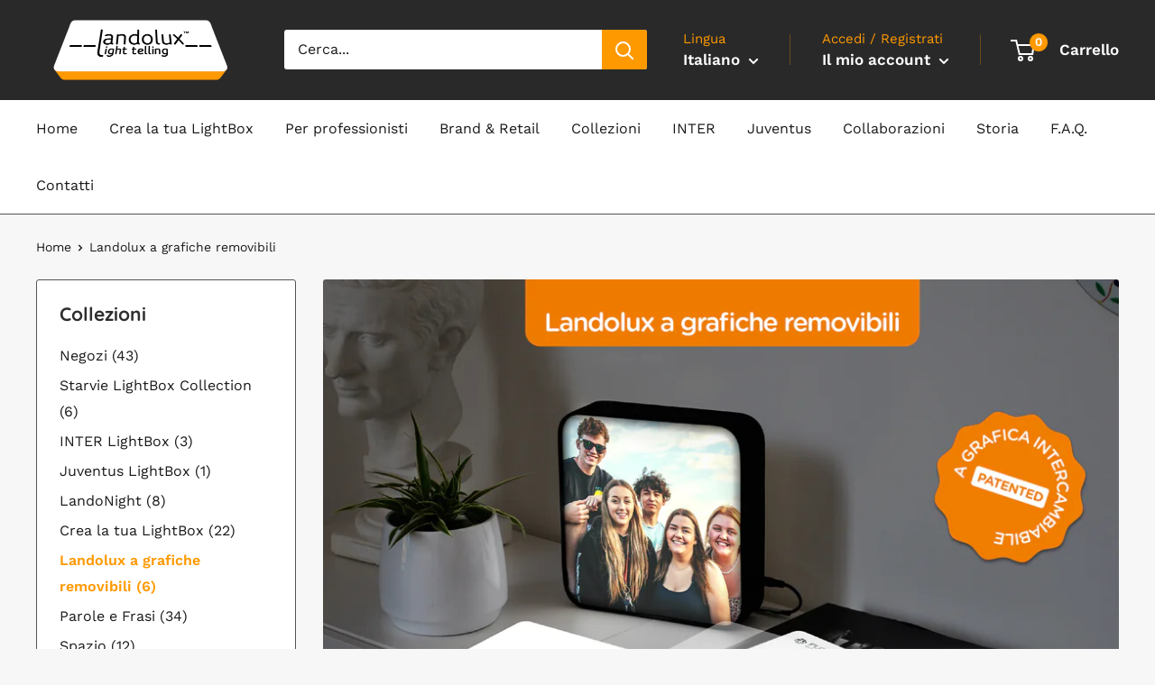

--- FILE ---
content_type: text/javascript
request_url: https://landolux.com/cdn/shop/t/2/assets/custom.js?v=90373254691674712701605544014
body_size: -734
content:
//# sourceMappingURL=/cdn/shop/t/2/assets/custom.js.map?v=90373254691674712701605544014
